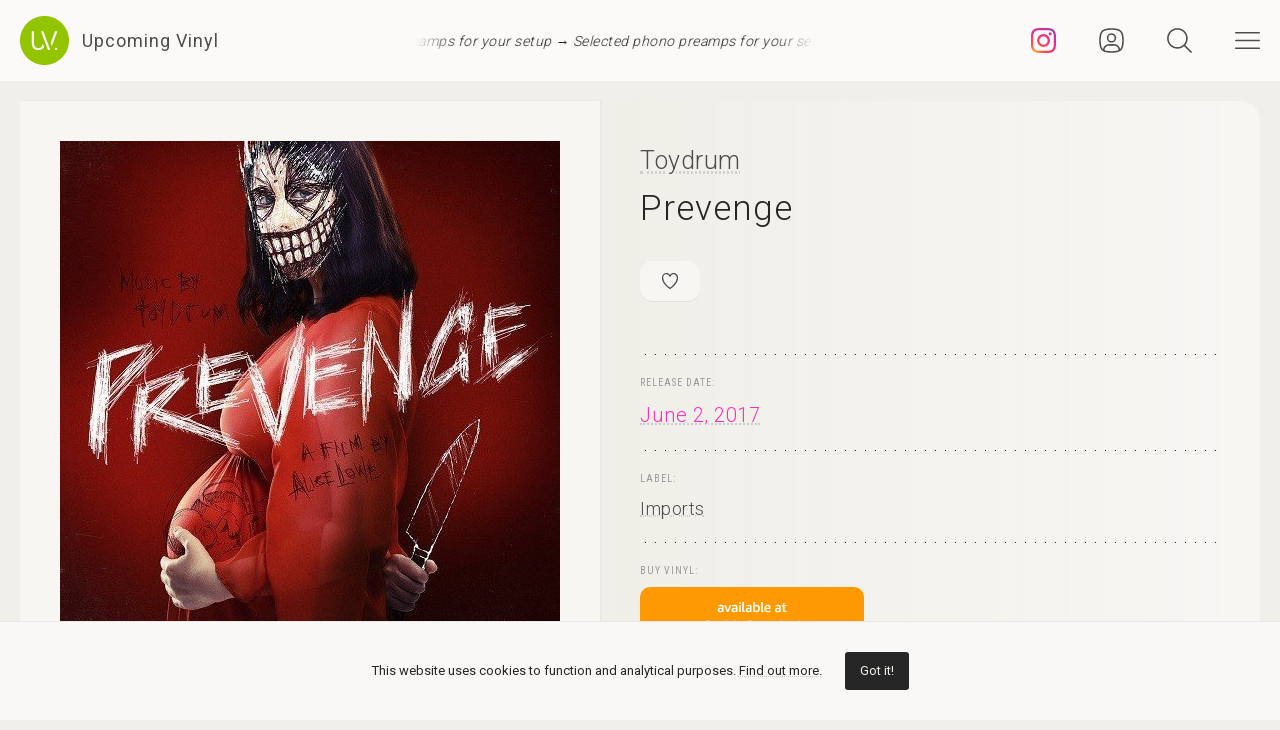

--- FILE ---
content_type: text/html; charset=UTF-8
request_url: https://upcomingvinyl.com/record/toydrum-prevenge
body_size: 10088
content:
<!DOCTYPE html>
<html lang="en">

    <head>

        <meta charset="utf-8">

        <meta http-equiv="X-UA-Compatible" content="IE=edge">

        <meta name="viewport" content="width=device-width, initial-scale=1">

        <title>Toydrum - Prevenge | Upcoming Vinyl (June 2, 2017)</title>

<meta name="description" content="Prevenge by Toydrum, upcoming vinyl released June 2, 2017 on Imports available for pre-order">

<meta property="og:type" content="website">

<meta property="og:site_name" content="Upcoming Vinyl">

<meta property="og:title" content="Toydrum - Prevenge">

<meta property="og:description" content="Released June 2, 2017 on Imports">

<meta property="og:url" content="https://upcomingvinyl.com/record/toydrum-prevenge">

<meta property="og:image" content="https://upcomingvinyl.com/pics/covers/t/toydrum-prevenge.jpg">

<meta name="twitter:card" content="summary_large_image">

<meta name="twitter:site" content="config('app_settings.twitter_handle')">

<meta name="twitter:title" content="Toydrum - Prevenge">

<meta name="twitter:description" content="Released June 2, 2017 on Imports">

<meta name="twitter:creator" content="config('app_settings.twitter_handle')">

<meta name="twitter:image" content="https://upcomingvinyl.com/pics/covers/t/toydrum-prevenge.jpg">

        <link rel="icon" href="https://upcomingvinyl.com/images/icons/favicon.ico" sizes="any">
        <link rel="icon" href="https://upcomingvinyl.com/images/icons/favicon.svg" type="image/svg+xml" sizes="any">
        <link rel="apple-touch-icon" href="https://upcomingvinyl.com/images/icons/apple-touch-icon.png">

        <meta name="theme-color" content="#ffffff">

        <link rel="manifest" href="https://upcomingvinyl.com/manifest.json">

        <link rel="alternate" href="https://upcomingvinyl.com/feed" type="application/rss+xml" title="Upcoming Vinyl">

        <link rel="preconnect" href="https://fonts.googleapis.com">
        <link rel="preconnect" href="https://fonts.gstatic.com" crossorigin>
        <link href="https://fonts.googleapis.com/css2?family=Roboto:wght@100;300;400;500;600&family=Roboto+Slab:wght@200;300;400&family=Roboto+Condensed:wght@300;400&family=Merriweather:wght@300;400&family=Glass+Antiqua&display=swap" rel="stylesheet">

        <meta name='impact-site-verification' value='0746be56-9573-40f6-8d60-7b61e1016e67'>

        <meta name="google-adsense-account" content="ca-pub-5649538913396397">

        <script async src="https://pagead2.googlesyndication.com/pagead/js/adsbygoogle.js?client=ca-pub-5649538913396397" crossorigin="anonymous"></script>

        <script>
            if (localStorage.theme) document.documentElement.setAttribute("data-theme", localStorage.theme);
        </script>

        <link rel="stylesheet" href="https://unpkg.com/flickity@2/dist/flickity.min.css">
        <link rel="stylesheet" href="https://unpkg.com/flickity-fullscreen@2/fullscreen.css">

        <link rel="preload" as="style" href="https://upcomingvinyl.com/build/assets/app.ef357762.css" /><link rel="modulepreload" href="https://upcomingvinyl.com/build/assets/app.4fde979a.js" /><link rel="stylesheet" href="https://upcomingvinyl.com/build/assets/app.ef357762.css" data-navigate-track="reload" /><script type="module" src="https://upcomingvinyl.com/build/assets/app.4fde979a.js" data-navigate-track="reload"></script>
            <script type="application/ld+json">
    {
        "@context": "https://schema.org",
        "@graph": [
            {
                "@type":"ImageObject",
                "@id":"https://upcomingvinyl.com#logo",
                "url":"https://upcomingvinyl.com/images/icons/icon-app-192.png"
            },
            {
                "@type": "Organization",
                "@id":"https://upcomingvinyl.com#organization",
                "name": "Upcoming Vinyl",
                "url": "https://upcomingvinyl.com",
                "logo" : {
                    "@id":"https://upcomingvinyl.com#logo"
                },
                "sameAs" : [
                    "https://www.facebook.com/upcomingvinyl",                    "https://twitter.com/upcomingvinyl",                    "https://instagram.com/upcomingvinyl"                ]
            },
            {
                "@type": "WebSite",
                "@id":"https://upcomingvinyl.com#website",
                "name": "Upcoming Vinyl",
                "url": "https://upcomingvinyl.com",
                "potentialAction": {
                    "@type": "SearchAction",
                    "target": "https://upcomingvinyl.com/search/{search_term_string}",
                    "query-input": "required name=search_term_string"
                },
                "sameAs" : [
                    "https://www.facebook.com/upcomingvinyl",                    "https://twitter.com/upcomingvinyl",                    "https://instagram.com/upcomingvinyl"                ]
            },
            {
                "@type":"ImageObject",
                "@id":"https://upcomingvinyl.com/record/toydrum-prevenge#cover"
                            },
            {
                "@type":"WebPage",
                "@id":"https://upcomingvinyl.com/record/toydrum-prevenge#webpage",
                "url":"https://upcomingvinyl.com/record/toydrum-prevenge",
                "name":"Toydrum - Prevenge",
                "isPartOf":{
                    "@id":"https://upcomingvinyl.com#website"
                },
                "primaryImageOfPage":{
                    "@id":"https://upcomingvinyl.com/record/toydrum-prevenge#cover"
                }
            },
            {
                "@type": "MusicAlbum",
                "@id": "https://upcomingvinyl.com/record/toydrum-prevenge#record",
                "byArtist": {
                    "@type": "MusicGroup",
                    "name": "Toydrum",
                    "@id": "https://upcomingvinyl.com/record/toydrum-prevenge#artist"
                },
                                "publisher": {
                    "@type": "Organization",
                    "name": "Imports"
                },
                                "genre": [],
                                "image": "https://upcomingvinyl.com/pics/covers/t/toydrum-prevenge.jpg",
                                "name": "Prevenge",
                "albumReleaseType": "VinylRelease"
            }
        ]
    }
    </script>

        <script src="https://cdn.onesignal.com/sdks/web/v16/OneSignalSDK.page.js" defer></script>
        <script>
        window.OneSignalDeferred = window.OneSignalDeferred || [];
        OneSignalDeferred.push(async function(OneSignal) {
            await OneSignal.init({
            appId: "f209d4f4-389b-4883-ba8b-d7aa66e0f427",
            });
        });
        </script>

    </head>

    <body>

        <nav class="nav" id="nav">
    <div>
        <div class="top">
            <button class="nav-icons" id="nav-hamburger-icon-closed" aria-label="Close menu">
                <svg><use xlink:href="https://upcomingvinyl.com/images/icons.svg#closed"></use></svg>
            </button>
        </div>

        <ul class="main-menu">
            <li><a href="https://upcomingvinyl.com/new">Last added</a></li>
            <li><a href="https://upcomingvinyl.com/this-week">This week's releases</a></li>
            
            <li><a href="https://upcomingvinyl.com/featured">Featured</a></li>
            <li><a href="https://upcomingvinyl.com/release-calendar">Calendar</a></li>
            <li><a href="https://upcomingvinyl.com/overview">Overview</a></li>
            <li><a href="https://upcomingvinyl.com/posts">News / Articles</a></li>
            <li><a href="http://eepurl.com/gz2y1r" target="_blank">Newsletter</a></li>
                            <li><a href="https://upcomingvinyl.com/login">Favourites</a></li>
                                    <li><div class="theme-toggle">

    <input type="checkbox" class="theme-switch" id="theme-switch">

    <label class="theme-icon-dark" for="theme-switch" title="Switch to light mode">
        <svg><use xlink:href="https://upcomingvinyl.com/images/icons.svg#dark-mode"></use></svg>
    </label>

    <label class="theme-icon-light" for="theme-switch" title="Switch to dark mode">
        <svg><use xlink:href="https://upcomingvinyl.com/images/icons.svg#light-mode"></use></svg>
    </label>

</div>
</li>

        </ul>
    </div>

    <ul class="social-media">
        <li><a href="https://instagram.com/upcomingvinyl" target="_blank" rel="nofollow" aria-label="Instagram"><svg><use xlink:href="https://upcomingvinyl.com/images/icons.svg#sm-instagram"></use></svg></a></li>        <li><a href="https://www.facebook.com/upcomingvinyl" target="_blank" rel="nofollow" aria-label="Facebook"><svg><use xlink:href="https://upcomingvinyl.com/images/icons.svg#sm-facebook"></use></svg></a></li>                <li><a href="https://twitter.com/upcomingvinyl" target="_blank" rel="nofollow" aria-label="Twitter"><svg><use xlink:href="https://upcomingvinyl.com/images/icons.svg#sm-x"></use></svg></a></li>        <li><a href="https://bsky.app/profile/upcomingvinyl.com" target="_blank" rel="nofollow" aria-label="Bluesky"><svg><use xlink:href="https://upcomingvinyl.com/images/icons.svg#sm-bluesky"></use></svg></a></li>    </ul>

</nav>

<div class="nav-underlay" id="nav-underlay"></div>

        <div class="search-box" id="search-box">

    <div class="top">
        <button class="nav-icons to-right" id="nav-search-icon-closed">
            <svg><use xlink:href="https://upcomingvinyl.com/images/icons.svg#closed"></use></svg>
        </button>
    </div>

    <form action="https://upcomingvinyl.com/search" method="POST" class="search-form">
        <input type="hidden" name="_token" value="Y1hY4ptZZGNyRqwrSP0xOH1KyNdeqE2B80hRHQiK">        <input type="search" name="keyword" class="search-input" id="search-input" value="" placeholder="search" autocomplete="off" minlength="3">
    </form>

</div>

        <div class="container" id="container">

            <header class="header ">

    <div class="wrapper nopadding">

        <div class="header-content">

            <div class="logo-container">
                <a href="https://upcomingvinyl.com" class="logo" aria-label="Go to home page">
                    <svg><use xlink:href="https://upcomingvinyl.com/images/icons.svg#logo"></use></svg>
                    <span>Upcoming Vinyl</span>
                </a>
            </div>

            <div class="ticker">
                <div class="ticker__move">
                    <a href="https://amzn.to/4oEh9Pt" target="_blank">Selected phono preamps for your setup &rarr;</a>
                    <a href="https://amzn.to/4oEh9Pt" target="_blank">Selected phono preamps for your setup &rarr;</a>
                    <a href="https://amzn.to/4oEh9Pt" target="_blank">Selected phono preamps for your setup &rarr;</a>
                </div>
            </div>

            <div>
                                    <a href="https://instagram.com/upcomingvinyl" title="Instagram" class="nav-icons instagram" target="_blank">
                        <svg enable-background="new 0 0 128 128" version="1.1" viewBox="0 0 128 128" xml:space="preserve" xmlns="http://www.w3.org/2000/svg" xmlns:xlink="http://www.w3.org/1999/xlink"><g id="_x37__stroke"><g id="Instagram_1_"><rect clip-rule="evenodd" fill="none" fill-rule="evenodd" height="128" width="128"/><radialGradient cx="19.1111" cy="128.4444" gradientUnits="userSpaceOnUse" id="Instagram_2_" r="163.5519"><stop offset="0" style="stop-color:#FFB140"/><stop offset="0.2559" style="stop-color:#FF5445"/><stop offset="0.599" style="stop-color:#FC2B82"/><stop offset="1" style="stop-color:#8E40B7"/></radialGradient><path clip-rule="evenodd" d="M105.843,29.837    c0,4.242-3.439,7.68-7.68,7.68c-4.241,0-7.68-3.438-7.68-7.68c0-4.242,3.439-7.68,7.68-7.68    C102.405,22.157,105.843,25.595,105.843,29.837z M64,85.333c-11.782,0-21.333-9.551-21.333-21.333    c0-11.782,9.551-21.333,21.333-21.333c11.782,0,21.333,9.551,21.333,21.333C85.333,75.782,75.782,85.333,64,85.333z M64,31.135    c-18.151,0-32.865,14.714-32.865,32.865c0,18.151,14.714,32.865,32.865,32.865c18.151,0,32.865-14.714,32.865-32.865    C96.865,45.849,82.151,31.135,64,31.135z M64,11.532c17.089,0,19.113,0.065,25.861,0.373c6.24,0.285,9.629,1.327,11.884,2.204    c2.987,1.161,5.119,2.548,7.359,4.788c2.24,2.239,3.627,4.371,4.788,7.359c0.876,2.255,1.919,5.644,2.204,11.884    c0.308,6.749,0.373,8.773,0.373,25.862c0,17.089-0.065,19.113-0.373,25.861c-0.285,6.24-1.327,9.629-2.204,11.884    c-1.161,2.987-2.548,5.119-4.788,7.359c-2.239,2.24-4.371,3.627-7.359,4.788c-2.255,0.876-5.644,1.919-11.884,2.204    c-6.748,0.308-8.772,0.373-25.861,0.373c-17.09,0-19.114-0.065-25.862-0.373c-6.24-0.285-9.629-1.327-11.884-2.204    c-2.987-1.161-5.119-2.548-7.359-4.788c-2.239-2.239-3.627-4.371-4.788-7.359c-0.876-2.255-1.919-5.644-2.204-11.884    c-0.308-6.749-0.373-8.773-0.373-25.861c0-17.089,0.065-19.113,0.373-25.862c0.285-6.24,1.327-9.629,2.204-11.884    c1.161-2.987,2.548-5.119,4.788-7.359c2.239-2.24,4.371-3.627,7.359-4.788c2.255-0.876,5.644-1.919,11.884-2.204    C44.887,11.597,46.911,11.532,64,11.532z M64,0C46.619,0,44.439,0.074,37.613,0.385C30.801,0.696,26.148,1.778,22.078,3.36    c-4.209,1.635-7.778,3.824-11.336,7.382C7.184,14.3,4.995,17.869,3.36,22.078c-1.582,4.071-2.664,8.723-2.975,15.535    C0.074,44.439,0,46.619,0,64c0,17.381,0.074,19.561,0.385,26.387c0.311,6.812,1.393,11.464,2.975,15.535    c1.635,4.209,3.824,7.778,7.382,11.336c3.558,3.558,7.127,5.746,11.336,7.382c4.071,1.582,8.723,2.664,15.535,2.975    C44.439,127.926,46.619,128,64,128c17.381,0,19.561-0.074,26.387-0.385c6.812-0.311,11.464-1.393,15.535-2.975    c4.209-1.636,7.778-3.824,11.336-7.382c3.558-3.558,5.746-7.127,7.382-11.336c1.582-4.071,2.664-8.723,2.975-15.535    C127.926,83.561,128,81.381,128,64c0-17.381-0.074-19.561-0.385-26.387c-0.311-6.812-1.393-11.464-2.975-15.535    c-1.636-4.209-3.824-7.778-7.382-11.336c-3.558-3.558-7.127-5.746-11.336-7.382c-4.071-1.582-8.723-2.664-15.535-2.975    C83.561,0.074,81.381,0,64,0z" fill="url(#Instagram_2_)" fill-rule="evenodd" id="Instagram"/></g></g></svg>
                    </a>
                
                                    <a href="https://upcomingvinyl.com/user/favourites" title="Favourites" class="nav-icons favourites">
                        <svg><use xlink:href="https://upcomingvinyl.com/images/icons.svg#admin"></use></svg>
                    </a>
                
                

                <button class="nav-icons" id="nav-icon-search" aria-label="Seach">
                    <svg><use xlink:href="https://upcomingvinyl.com/images/icons.svg#search"></use></svg>
                </button>

                <button class="nav-icons" id="nav-icon-hamburger" aria-label="Menu">
                    <svg><use xlink:href="https://upcomingvinyl.com/images/icons.svg#hamburger"></use></svg>
                </button>
            </div>

        </div>

    </div>

</header>


            
    <main class="wrapper">

        <article class="record">

            <div class="cover sticky">

                <a href="https://upcomingvinyl.com/pics/covers/t/toydrum-prevenge.jpg" data-pswp-width="500" data-pswp-height="500" class="gallery-item">
                    <img src="https://upcomingvinyl.com/pics/covers/t/toydrum-prevenge.jpg" alt="Toydrum - Prevenge vinyl cover">
                </a>

            </div>

            <div class="info">

                <div class="item release-info">

                    <div class="breadcrumbs"><a href="https://upcomingvinyl.com">UpcomingVinyl.com</a> <span>&#187;</span> Releases</div>

                    <h1>

                        
                            <a href="https://upcomingvinyl.com/artist/Toydrum">Toydrum</a>

                        
                        <span>Prevenge</span>

                    </h1>

                    <div class="formats">

                        <ul>

                            <li class="favourite">
                                                                    <a href="https://upcomingvinyl.com/login" title="Add to favourites">
                                        <svg><use xlink:href="https://upcomingvinyl.com/images/icons.svg#favourite"></use></svg>
                                    </a>
                                                            </li>

                            
                            
                            
                            
                            

                            
                        </ul>

                    </div>

                    <div class="styles">
                        <ul>
                                                    </ul>
                    </div>

                    
                </div>

                <div class="item release-date">

                    <div class="item-title">Release date:</div>

                    <a href="https://upcomingvinyl.com/release-date/2017-06-02" class="detail">June 2, 2017</a>

                </div>

                <div class="item label">

                    <div class="item-title">Label:</div>

                    <div class="labels">
                                                    <a href="https://upcomingvinyl.com/label/imports">Imports</a>
                                            </div>

                </div>

                <div class="item order">

                                            <div class="item-title">Buy vinyl:</div>
                    
                                            <a href="https://www.amazon.com/dp/B06ZYXVG6P?tag=upcomingvinyl-20" class="amazon-link">
                            <img src="https://upcomingvinyl.com/images/available-at-amazon.png">
                        </a>
                    
                </div>

                
                    <div class="item description">

                        
                        
                            <div class="item-title">Tracklist:</div>

                            <ul class="tracklist">

                                
                                    
                                        <li>
                                            <span>1. Intro</span>
                                        </li>

                                    
                                        <li>
                                            <span>2. Biological Clockwork (The Train)</span>
                                        </li>

                                    
                                        <li>
                                            <span>3. This Is What I Really Look Like (Rework)</span>
                                        </li>

                                    
                                        <li>
                                            <span>4. Logical Clock (Prevenge Theme)</span>
                                        </li>

                                    
                                        <li>
                                            <span>5. Fury, Pts. 1 &amp; 2 (Rework)</span>
                                        </li>

                                    
                                        <li>
                                            <span>6. Visions Of (Nice Guy Josh) / Killing for Two</span>
                                        </li>

                                    
                                        <li>
                                            <span>7. Always with You (Full Song)</span>
                                        </li>

                                    
                                        <li>
                                            <span>8. Be Ruthless Ruth (Dj Dan) / Let&#039;s Get You [To Bed] / Ruth Theme [Bath] / Biological Clockwork [The Window]</span>
                                        </li>

                                    
                                        <li>
                                            <span>9. Climbing up the Walls, Pt. 1</span>
                                        </li>

                                    
                                        <li>
                                            <span>10. Crazy Bitch / Hormonal Bliss</span>
                                        </li>

                                    
                                        <li>
                                            <span>11. Ruth&#039;s Theme (Cemetery Yoga) / Visions of, Pt. 2</span>
                                        </li>

                                    
                                        <li>
                                            <span>12. Biological Clockwork (The Walk)</span>
                                        </li>

                                    
                                        <li>
                                            <span>13. Climbing up the Walls, Pt. 2 / Baby Knows Best (The Tunnel)</span>
                                        </li>

                                    
                                        <li>
                                            <span>14. Always with You, Pt. 2 / Ruth&#039;s Theme (The Cliffs)</span>
                                        </li>

                                    
                                        <li>
                                            <span>15. Children of Love (End Titles)</span>
                                        </li>

                                    
                                
                            </ul>

                        
                    </div>

                
                

                
                
                
                <ul class="share">
                    <li class="share-title">
                        Share
                    </li>
                    <li class="share-icon">
                        <svg><use xlink:href="https://upcomingvinyl.com/images/icons.svg#share"></use></svg>
                    </li>
                    <li>
                        <a href="https://www.facebook.com/sharer.php?u=https://upcomingvinyl.com/record/toydrum-prevenge" target="_blank">
                            <svg><use xlink:href="https://upcomingvinyl.com/images/icons.svg#share-facebook"></use></svg>
                        </a>
                    </li>
                    <li>
                        <a href="https://twitter.com/intent/tweet?text=Toydrum - Prevenge&url=https://upcomingvinyl.com/record/toydrum-prevenge" target="_blank">
                            <svg><use xlink:href="https://upcomingvinyl.com/images/icons.svg#share-twitter"></use></svg>
                        </a>
                    </li>
                    <li>
                        <a href="https://pinterest.com/pin/create/button/?url=https://upcomingvinyl.com/record/toydrum-prevenge" target="_blank">
                            <svg><use xlink:href="https://upcomingvinyl.com/images/icons.svg#share-pinterest"></use></svg>
                        </a>
                    </li>
                    <li>
                        <a href="/cdn-cgi/l/email-protection#ac93dfd9cec6c9cfd891f8c3d5c8ded9c18c818cfcdec9dac9c2cbc98acec3c8d591c4d8d8dcdf968383d9dccfc3c1c5c2cbdac5c2d5c082cfc3c183dec9cfc3dec883d8c3d5c8ded9c181dcdec9dac9c2cbc9" target="_blank">
                            <svg><use xlink:href="https://upcomingvinyl.com/images/icons.svg#share-email"></use></svg>
                        </a>
                    </li>
                    <li class="mobile">
                        <a href="fb-messenger://share/?link=https://upcomingvinyl.com/record/toydrum-prevenge" target="_blank">
                            <svg><use xlink:href="https://upcomingvinyl.com/images/icons.svg#share-messenger"></use></svg>
                        </a>
                    </li>
                    <li class="mobile">
                        <a href="whatsapp://send?text=https://upcomingvinyl.com/record/toydrum-prevenge" target="_blank">
                            <svg><use xlink:href="https://upcomingvinyl.com/images/icons.svg#share-whatsapp"></use></svg>
                        </a>
                    </li>
                                    </ul>

            </div>

            <div class="sidebar">

                <div class="latest">

                    <h3>LAST ADDED</h3>

                    <ul class="record-list">

    
        <li>
            <a href="https://upcomingvinyl.com/record/l-a-guns-leopard-skin-1769164643">
                <h2>
                    <span>
                        L.A. Guns &mdash; Leopard Skin
                                            </span>
                                            Cleopatra Records /
                                        March 27, 2026
                </h2>
            </a>
        </li>

    
        <li>
            <a href="https://upcomingvinyl.com/record/lunar-aurora-elixir-of-sorrow-picture-disc">
                <h2>
                    <span>
                        Lunar Aurora &mdash; Elixir Of Sorrow (Picture Disc)
                                                    [2xLP]
                                            </span>
                                            Darkness Shall Rise /
                                        March 6, 2026
                </h2>
            </a>
        </li>

    
        <li>
            <a href="https://upcomingvinyl.com/record/jodeci-the-show-the-after-party-the-hotel">
                <h2>
                    <span>
                        Jodeci &mdash; The Show&quot;, The After Party&quot;, The Hotel
                                                    [2xLP]
                                            </span>
                                            Motown Records /
                                        February 20, 2026
                </h2>
            </a>
        </li>

    
        <li>
            <a href="https://upcomingvinyl.com/record/krownn-santa-somnia">
                <h2>
                    <span>
                        Krownn &mdash; Santa Somnia
                                            </span>
                                            Subsound /
                                        February 20, 2026
                </h2>
            </a>
        </li>

    
        <li>
            <a href="https://upcomingvinyl.com/record/to-die-on-ice-panoramica-degli-abissi">
                <h2>
                    <span>
                        To Die on Ice &mdash; Panoramica Degli Abissi
                                            </span>
                                            Subsound /
                                        February 20, 2026
                </h2>
            </a>
        </li>

    
        <li>
            <a href="https://upcomingvinyl.com/record/the-gladiators-bongo-red">
                <h2>
                    <span>
                        The Gladiators &mdash; Bongo (Red)
                                            </span>
                                            Soul Jazz Records /
                                        March 20, 2026
                </h2>
            </a>
        </li>

    
        <li>
            <a href="https://upcomingvinyl.com/record/beethoven-carlo-maria-giulini-la-philharmonic-beethoven-symphony-no-3-eroica-black">
                <h2>
                    <span>
                        Beethoven &amp; Carlo Maria Giulini &amp; La Philharmonic &mdash; Beethoven: Symphony No. 3 Eroica
                                                    [2xLP]
                                            </span>
                                            Deutsche Gram France /
                                        February 13, 2026
                </h2>
            </a>
        </li>

    
        <li>
            <a href="https://upcomingvinyl.com/record/billy-preston-encouraging-words-gold">
                <h2>
                    <span>
                        Billy Preston &mdash; Encouraging Words (Gold)
                                            </span>
                                            Dark Horse Records /
                                        February 27, 2026
                </h2>
            </a>
        </li>

    
        <li>
            <a href="https://upcomingvinyl.com/record/the-heads-yourprettyplaceisgoingtohell">
                <h2>
                    <span>
                        The Heads &mdash; Yourprettyplaceisgoingtohell
                                                    [2xLP]
                                            </span>
                                            Rooster /
                                        March 20, 2026
                </h2>
            </a>
        </li>

    
        <li>
            <a href="https://upcomingvinyl.com/record/lisasinson-desde-cuando-todo">
                <h2>
                    <span>
                        Lisasinson &mdash; Desde Cuando Todo
                                            </span>
                                            Elefant Spain /
                                        January 30, 2026
                </h2>
            </a>
        </li>

    
        <li>
            <a href="https://upcomingvinyl.com/record/dru-hill-enter-the-dru">
                <h2>
                    <span>
                        Dru Hill &mdash; Enter The Dru
                                                    [2xLP]
                                            </span>
                                            Def Jam /
                                        February 20, 2026
                </h2>
            </a>
        </li>

    
        <li>
            <a href="https://upcomingvinyl.com/record/currents-all-that-follows-blue-black-orange-splatter">
                <h2>
                    <span>
                        Currents &mdash; All That Follows (Blue Black Orange Splatter)
                                            </span>
                                            Sharptone /
                                        March 27, 2026
                </h2>
            </a>
        </li>

    
</ul>

                    <a href="https://upcomingvinyl.com/new" class="show-more">Show more &rarr;</a>

                </div>

                

            </div>

        </article>

        

        <a href="https://play.google.com/store/apps/details?id=com.lushz.upcomingvinyl" target="_blank" class="app-link">
    <p>Install our app to receive notifications when new upcoming releases are added.</p>
    <img alt="Get it on Google Play" src="https://play.google.com/intl/en_us/badges/static/images/badges/en_badge_web_generic.png">
</a>



        
            <section class="related-records">

                <h3>Recommended equipment and accessories</h3>

                <ul class="product-grid">

    
        <li>

            <a href="https://amzn.to/4eeN975" target="_blank">

                                    <div class="featured-image">
                        <img src="https://upcomingvinyl.com/media/products/25/Audioengine A2 Plus.jpg" alt="Audioengine A2 Plus">
                    </div>
                
                <h2>Audioengine A2 Plus</h2>

                                    <p>Precision-engineered 2.75-inch woofers and a 0.75-inch silk dome tweeter, featuring built-in DAC and Bluetooth connectivity for seamless integration.</p>
                
            </a>

        </li>

    
        <li>

            <a href="https://amzn.to/4ehVneu" target="_blank">

                                    <div class="featured-image">
                        <img src="https://upcomingvinyl.com/media/products/27/nag.jpg" alt="Nagaoka MP-110H Cartridge">
                    </div>
                
                <h2>Nagaoka MP-110H Cartridge</h2>

                                    <p>Features a high-quality elliptical stylus that provides excellent tracking and minimizes distortion, delivering a detailed sound reproduction with an output voltage of 5.0 mV</p>
                
            </a>

        </li>

    
        <li>

            <a href="https://amzn.to/2uDeWNq" target="_blank">

                                    <div class="featured-image">
                        <img src="https://upcomingvinyl.com/media/products/10/denon-dp400.jpg" alt="Denon DP-400">
                    </div>
                
                <h2>Denon DP-400</h2>

                                    <p>Featuring a high-precision, belt-driven mechanism and an adjustable tonearm that ensures optimal tracking and minimal resonance</p>
                
            </a>

        </li>

    
        <li>

            <a href="https://amzn.to/3ZeoYAD" target="_blank">

                                    <div class="featured-image">
                        <img src="https://upcomingvinyl.com/media/products/29/preamps.jpg" alt="Phono Preamps - Top Picks">
                    </div>
                
                <h2>Phono Preamps - Top Picks</h2>

                                    <p>A selection of the best phono preamps for your turntable setup</p>
                
            </a>

        </li>

    
        <li>

            <a href="https://amzn.to/3BgFeaB" target="_blank">

                                    <div class="featured-image">
                        <img src="https://upcomingvinyl.com/media/products/23/project.jpg" alt="Pro-Ject Phono Box DC Pre-Amp">
                    </div>
                
                <h2>Pro-Ject Phono Box DC Pre-Amp</h2>

                                    <p>Compact, high-performance phono preamplifier for both MM and MC cartridges, delivering a clean, detailed signal with minimal noise.</p>
                
            </a>

        </li>

    
</ul>

            </section>

        
        
            <section class="related-records">

                <h3>Featured Upcoming Vinyl</h3>

                <ul class="record-grid">

    
        <li>

            <a href="https://upcomingvinyl.com/record/the-lawrence-marable-quartet-tenorman-blue-note-tone-poet-edition">

                <img src="https://upcomingvinyl.com/images/tn-placeholder.svg" data-src="https://upcomingvinyl.com/pics/covers/t/the-lawrence-marable-quartet-tenorman-blue-note-tone-poet-edition-tn.jpg" class="lazy-tn"  alt="The Lawrence Marable Quartet - Tenorman (Blue Note Tone Poet Edition) vinyl cover">

                <h2>
                    The Lawrence Marable Quartet
                    <span>
                        Tenorman (Blue Note Tone Poet Edition)
                                            </span>
                </h2>

            </a>

            <div class="labels">
                                    <a href="https://upcomingvinyl.com/label/blue-note">Blue Note</a>
                
                <br>

                March 6, 2026

                            </div>

        </li>

    
        <li>

            <a href="https://upcomingvinyl.com/record/voxtrot-dreamers-in-exile">

                <img src="https://upcomingvinyl.com/images/tn-placeholder.svg" data-src="https://upcomingvinyl.com/pics/covers/v/voxtrot-dreamers-in-exile-tn.jpg" class="lazy-tn"  alt="Voxtrot - Dreamers in Exile vinyl cover">

                <h2>
                    Voxtrot
                    <span>
                        Dreamers in Exile
                                            </span>
                </h2>

            </a>

            <div class="labels">
                                    <a href="https://upcomingvinyl.com/label/cult-hero-records">Cult Hero Records</a>
                
                <br>

                February 27, 2026

                            </div>

        </li>

    
        <li>

            <a href="https://upcomingvinyl.com/record/bent-sea-the-dormant-ruin">

                <img src="https://upcomingvinyl.com/images/tn-placeholder.svg" data-src="https://upcomingvinyl.com/pics/covers/b/bent-sea-the-dormant-ruin-tn.jpg" class="lazy-tn"  alt="Bent Sea - The Dormant Ruin vinyl cover">

                <h2>
                    Bent Sea
                    <span>
                        The Dormant Ruin
                                            </span>
                </h2>

            </a>

            <div class="labels">
                                    <a href="https://upcomingvinyl.com/label/give-praise-records">Give Praise Records</a>
                
                <br>

                February 6, 2026

                            </div>

        </li>

    
        <li>

            <a href="https://upcomingvinyl.com/record/broadside-nowhere-at-last-kelly-greenwith-black-splatter">

                <img src="https://upcomingvinyl.com/images/tn-placeholder.svg" data-src="https://upcomingvinyl.com/pics/covers/b/broadside-nowhere-at-last-kelly-greenwith-black-splatter-tn.jpg" class="lazy-tn"  alt="Broadside - Nowhere, At Last Kelly (Green With Black Splatter) vinyl cover">

                <h2>
                    Broadside
                    <span>
                        Nowhere, At Last Kelly (Green With Black Splatter)
                                            </span>
                </h2>

            </a>

            <div class="labels">
                                    <a href="https://upcomingvinyl.com/label/invogue-records">Invogue Records</a>
                
                <br>

                April 10, 2026

                            </div>

        </li>

    
        <li>

            <a href="https://upcomingvinyl.com/record/yamila-noor">

                <img src="https://upcomingvinyl.com/images/tn-placeholder.svg" data-src="https://upcomingvinyl.com/pics/covers/y/yamila-noor-tn.jpg" class="lazy-tn"  alt="Yamila - Noor vinyl cover">

                <h2>
                    Yamila
                    <span>
                        Noor
                                            </span>
                </h2>

            </a>

            <div class="labels">
                                    <a href="https://upcomingvinyl.com/label/umor-rex">Umor Rex</a>
                
                <br>

                February 6, 2026

                            </div>

        </li>

    
        <li>

            <a href="https://upcomingvinyl.com/record/various-long-distance-calling-live-at-lichtburg-2024">

                <img src="https://upcomingvinyl.com/images/tn-placeholder.svg" data-src="https://upcomingvinyl.com/pics/covers/v/various-long-distance-calling-live-at-lichtburg-2024-tn.jpg" class="lazy-tn"  alt="Various - Long Distance Calling - Live At Lichtburg 2024 vinyl cover">

                <h2>
                    Various
                    <span>
                        Long Distance Calling - Live At Lichtburg 2024
                                                    [3xLP]
                                            </span>
                </h2>

            </a>

            <div class="labels">
                                    <a href="https://upcomingvinyl.com/label/earmusic">Earmusic</a>
                
                <br>

                January 30, 2026

                            </div>

        </li>

    
        <li>

            <a href="https://upcomingvinyl.com/record/dream-nails-you-wish">

                <img src="https://upcomingvinyl.com/images/tn-placeholder.svg" data-src="https://upcomingvinyl.com/pics/covers/d/dream-nails-you-wish-tn.jpg" class="lazy-tn"  alt="Dream Nails - You Wish vinyl cover">

                <h2>
                    Dream Nails
                    <span>
                        You Wish
                                            </span>
                </h2>

            </a>

            <div class="labels">
                                    <a href="https://upcomingvinyl.com/label/marshall-records">Marshall Records</a>
                
                <br>

                February 6, 2026

                            </div>

        </li>

    
        <li>

            <a href="https://upcomingvinyl.com/record/tobias-jesso-jr-s-h-i-n-e-white">

                <img src="https://upcomingvinyl.com/images/tn-placeholder.svg" data-src="https://upcomingvinyl.com/pics/covers/t/tobias-jesso-jr-s-h-i-n-e-white-tn.jpg" class="lazy-tn"  alt="Tobias Jesso Jr. - S H I N E (White) vinyl cover">

                <h2>
                    Tobias Jesso Jr.
                    <span>
                        S H I N E (White)
                                            </span>
                </h2>

            </a>

            <div class="labels">
                                    <a href="https://upcomingvinyl.com/label/r-r">R&amp;R</a>
                
                <br>

                February 6, 2026

                            </div>

        </li>

    
        <li>

            <a href="https://upcomingvinyl.com/record/tenderness-true">

                <img src="https://upcomingvinyl.com/images/tn-placeholder.svg" data-src="https://upcomingvinyl.com/pics/covers/t/tenderness-true-tn.jpg" class="lazy-tn"  alt="Tenderness - True vinyl cover">

                <h2>
                    Tenderness
                    <span>
                        True
                                            </span>
                </h2>

            </a>

            <div class="labels">
                                    <a href="https://upcomingvinyl.com/label/amorphous-sounds">Amorphous Sounds</a>
                
                <br>

                March 27, 2026

                            </div>

        </li>

    
        <li>

            <a href="https://upcomingvinyl.com/record/annabelle-chairlegs-waking-up">

                <img src="https://upcomingvinyl.com/images/tn-placeholder.svg" data-src="https://upcomingvinyl.com/pics/covers/a/annabelle-chairlegs-waking-up-tn.jpg" class="lazy-tn"  loading="lazy"  alt="Annabelle Chairlegs - Waking Up vinyl cover">

                <h2>
                    Annabelle Chairlegs
                    <span>
                        Waking Up
                                            </span>
                </h2>

            </a>

            <div class="labels">
                                    <a href="https://upcomingvinyl.com/label/todo">TODO</a>
                
                <br>

                January 30, 2026

                            </div>

        </li>

    
        <li>

            <a href="https://upcomingvinyl.com/record/john-hollier-the-reverie-rainmaker">

                <img src="https://upcomingvinyl.com/images/tn-placeholder.svg" data-src="https://upcomingvinyl.com/pics/covers/j/john-hollier-the-reverie-rainmaker-tn.jpg" class="lazy-tn"  loading="lazy"  alt="John Hollier &amp; the Rêverie - Rainmaker vinyl cover">

                <h2>
                    John Hollier &amp; the Rêverie
                    <span>
                        Rainmaker
                                            </span>
                </h2>

            </a>

            <div class="labels">
                                    <a href="https://upcomingvinyl.com/label/whollyabar">WhollyABar</a>
                
                <br>

                March 20, 2026

                            </div>

        </li>

    
        <li>

            <a href="https://upcomingvinyl.com/record/caroline-jones-good-omen-black-marble">

                <img src="https://upcomingvinyl.com/images/tn-placeholder.svg" data-src="https://upcomingvinyl.com/pics/covers/c/caroline-jones-good-omen-black-marble-tn.jpg" class="lazy-tn"  loading="lazy"  alt="Caroline Jones - Good Omen (Black Marble) vinyl cover">

                <h2>
                    Caroline Jones
                    <span>
                        Good Omen (Black Marble)
                                            </span>
                </h2>

            </a>

            <div class="labels">
                                    <a href="https://upcomingvinyl.com/label/nashville-harbor">Nashville Harbor</a>
                
                <br>

                February 13, 2026

                            </div>

        </li>

    
        <li>

            <a href="https://upcomingvinyl.com/record/tiana-major9-november-scorpio-translucent-red">

                <img src="https://upcomingvinyl.com/images/tn-placeholder.svg" data-src="https://upcomingvinyl.com/pics/covers/t/tiana-major9-november-scorpio-translucent-red-tn.jpg" class="lazy-tn"  loading="lazy"  alt="Tiana Major9 - November Scorpio (Translucent Red) vinyl cover">

                <h2>
                    Tiana Major9
                    <span>
                        November Scorpio (Translucent Red)
                                            </span>
                </h2>

            </a>

            <div class="labels">
                                    <a href="https://upcomingvinyl.com/label/1-records">+1 Records</a>
                
                <br>

                February 13, 2026

                            </div>

        </li>

    
        <li>

            <a href="https://upcomingvinyl.com/record/marianas-rest-the-bereaved">

                <img src="https://upcomingvinyl.com/images/tn-placeholder.svg" data-src="https://upcomingvinyl.com/pics/covers/m/marianas-rest-the-bereaved-tn.jpg" class="lazy-tn"  loading="lazy"  alt="Marianas Rest - The Bereaved vinyl cover">

                <h2>
                    Marianas Rest
                    <span>
                        The Bereaved
                                            </span>
                </h2>

            </a>

            <div class="labels">
                                    <a href="https://upcomingvinyl.com/label/noble-demon">Noble Demon</a>
                
                <br>

                February 6, 2026

                            </div>

        </li>

    
</ul>

            </section>

        
        
            <section class="related-records">

                <h3>Featured Posts</h3>

                <ul class="post-grid">

    
        <li>

            <a href="https://upcomingvinyl.com/posts/notable-vinyl-releases-out-this-friday-january-23-2026">

                                    <img src="https://upcomingvinyl.com/media/posts/124/notable-vinyl-releases-out-this-friday-january-23-2026-tn.jpg"  alt="Notable vinyl releases out this Friday -  January 23, 2026">
                
                <h2>
                    Notable vinyl releases out this Friday -  January 23, 2026
                </h2>

            </a>

                        <ul class="categories">
                                    <li><a href="https://upcomingvinyl.com/posts/category/lists">Lists</a></li>
                                    <li><a href="https://upcomingvinyl.com/posts/category/weekly">Weekly</a></li>
                
                            </ul>
            
        </li>

    
        <li>

            <a href="https://upcomingvinyl.com/posts/notable-vinyl-releases-out-this-friday-january-16-2026">

                                    <img src="https://upcomingvinyl.com/images/post-tn-placeholder.jpg" alt="Notable vinyl releases out this Friday -  January 16, 2026">
                
                <h2>
                    Notable vinyl releases out this Friday -  January 16, 2026
                </h2>

            </a>

                        <ul class="categories">
                                    <li><a href="https://upcomingvinyl.com/posts/category/lists">Lists</a></li>
                                    <li><a href="https://upcomingvinyl.com/posts/category/weekly">Weekly</a></li>
                
                            </ul>
            
        </li>

    
        <li>

            <a href="https://upcomingvinyl.com/posts/notable-vinyl-releases-out-this-friday-december-12-2025">

                                    <img src="https://upcomingvinyl.com/media/posts/121/notable-vinyl-releases-out-this-friday-december-12-2025-tn.jpg"  alt="Notable vinyl releases out this Friday -  December 12, 2025">
                
                <h2>
                    Notable vinyl releases out this Friday -  December 12, 2025
                </h2>

            </a>

                        <ul class="categories">
                                    <li><a href="https://upcomingvinyl.com/posts/category/lists">Lists</a></li>
                                    <li><a href="https://upcomingvinyl.com/posts/category/weekly">Weekly</a></li>
                
                            </ul>
            
        </li>

    
</ul>

            </section>

        
        <div class="asns">
    <script data-cfasync="false" src="/cdn-cgi/scripts/5c5dd728/cloudflare-static/email-decode.min.js"></script><script async src="https://pagead2.googlesyndication.com/pagead/js/adsbygoogle.js?client=ca-pub-5649538913396397"
     crossorigin="anonymous"></script>
    <ins class="adsbygoogle"
        style="display:block"
        data-ad-client="ca-pub-5649538913396397"
        data-ad-slot="5870727635"
        data-ad-format="auto"
        data-full-width-responsive="true"></ins>
    <script>
        (adsbygoogle = window.adsbygoogle || []).push({});
    </script>
</div>

    </main>


            <footer class="footer">

    <div class="newsletter-form-container">

    <form action="https://upcomingvinyl.us3.list-manage.com/subscribe/post" method="POST" class="newsletter-form">

        <input type="hidden" name="u" value="5b9168e034cb14b31fcbd3534">
        <input type="hidden" name="id" value="4658a9a0be">
        <input type="hidden" name="v_id" value="4834">
        <input type="hidden" name="f_id" value="00c57be2f0">

        <label for="email">Newsletter</label>

        <input type="email" name="EMAIL" id="email" value="" placeholder="enter your email address" autocomplete="off" required>

        <input type="submit" value="Subscribe">

    </form>

</div>

    <div class="wrapper">

        <ul class="nav-social-media">
            <li><a href="https://instagram.com/upcomingvinyl" target="_blank" rel="nofollow" aria-label="Instagram"><svg><use xlink:href="https://upcomingvinyl.com/images/icons.svg#sm-instagram"></use></svg></a></li>            <li><a href="https://www.facebook.com/upcomingvinyl" target="_blank" rel="nofollow" aria-label="Facebook"><svg><use xlink:href="https://upcomingvinyl.com/images/icons.svg#sm-facebook"></use></svg></a></li>            <li><a href="https://twitter.com/upcomingvinyl" target="_blank" rel="nofollow" aria-label="Twitter"><svg><use xlink:href="https://upcomingvinyl.com/images/icons.svg#sm-x"></use></svg></a></li>            <li><a href="https://bsky.app/profile/upcomingvinyl.com" target="_blank" rel="nofollow" aria-label="Bluesky"><svg><use xlink:href="https://upcomingvinyl.com/images/icons.svg#sm-bluesky"></use></svg></a></li>        </ul>

        <nav>
            <ul class="nav-footer">
                <li><a href="https://upcomingvinyl.com">Home</a></li>
                <li><a href="https://upcomingvinyl.com/new">Last added</a></li>
                <li><a href="https://upcomingvinyl.com/this-week">This week's releases</a></li>
                <li><a href="https://upcomingvinyl.com/this-month">This month's releases</a></li>
                <li><a href="https://upcomingvinyl.com/release-calendar">Calendar</a></li>
                <li><a href="https://upcomingvinyl.com/overview">Overview</a></li>
                                    <li><a href="https://upcomingvinyl.com/login">Favourites</a></li>
                                <li><a href="https://upcomingvinyl.com/posts">Posts</a></li>
                <li><a href="http://eepurl.com/gz2y1r" target="_blank">Newsletter</a></li>
            </ul>
        </nav>

        <nav>
            <ul class="nav-footer secondary">
                <li><a href="https://upcomingvinyl.com/about">About</a></li>
                <li><a href="https://upcomingvinyl.com/privacy-policy">Privacy policy</a></li>
                <li><a href="https://upcomingvinyl.com/terms-conditions">Terms &amp; conditions</a></li>
            </ul>
        </nav>

            <div class="affiliate-disclaimer">Upcomingvinyl.com is a participant in the Amazon Services LLC Associates Program, an affiliate advertising program designed to provide a means for sites to earn advertising fees by advertising and linking to Amazon.com</div>

    </div>

</footer>

        </div>

        <div id="cookie-consent" class="cookie-consent">

    <div class="text">This website uses cookies to function and analytical purposes. <a href="https://upcomingvinyl.com/privacy-policy">Find out more.</a></div>

    <div id="accept-cookie-consent" class="button">Got it!</div>

</div>

            <script type="module">
        import PhotoSwipeLightbox from 'https://upcomingvinyl.com/js/photoswipe/photoswipe-lightbox.esm.js';
        const lightbox = new PhotoSwipeLightbox({
          gallery: '.record',
          children: '.gallery-item',
          pswpModule: () => import('https://upcomingvinyl.com/js/photoswipe/photoswipe.esm.js'),
          bgOpacity: 0.9,
          counter: false,
          zoom: false,
        });
        lightbox.init();
    </script>

    <script type="module">
        $('.desc').readmore({
            speed: 75,
            collapsedHeight: 210,
            lessLink: '',
            moreLink: '<a href="#" class="show-more">Show more &rarr;</a>'
        });
    </script>

    

    <script type="module">
        $(document).ready(function() {
            $(".lazy-tn").unveil(500);
        });
    </script>

    <script src="/livewire/livewire.js?id=b67331b2"   data-csrf="Y1hY4ptZZGNyRqwrSP0xOH1KyNdeqE2B80hRHQiK" data-uri="/livewire/update" data-navigate-once="true"></script>


        <!-- Google tag (gtag.js) -->
<script async src="https://www.googletagmanager.com/gtag/js?id=G-SM6QR0S1MX"></script>
<script>
  window.dataLayer = window.dataLayer || [];
  function gtag(){dataLayer.push(arguments);}
  gtag('js', new Date());

  gtag('config', 'G-SM6QR0S1MX');
</script>

        <script>
if ('serviceWorker' in navigator) {
    window.addEventListener('load', function() {
    navigator.serviceWorker.register('https://upcomingvinyl.com/service-worker.js')
        .then(function(registration) {
        console.log('ServiceWorker registration successful:', registration);
        }, function(err) {
        console.log('ServiceWorker registration failed:', err);
        });
    });
}
</script>

    <script defer src="https://static.cloudflareinsights.com/beacon.min.js/vcd15cbe7772f49c399c6a5babf22c1241717689176015" integrity="sha512-ZpsOmlRQV6y907TI0dKBHq9Md29nnaEIPlkf84rnaERnq6zvWvPUqr2ft8M1aS28oN72PdrCzSjY4U6VaAw1EQ==" data-cf-beacon='{"version":"2024.11.0","token":"661e2c14cc9e4c89afb07094ab7a8c78","r":1,"server_timing":{"name":{"cfCacheStatus":true,"cfEdge":true,"cfExtPri":true,"cfL4":true,"cfOrigin":true,"cfSpeedBrain":true},"location_startswith":null}}' crossorigin="anonymous"></script>
</body>

</html>


--- FILE ---
content_type: text/html; charset=utf-8
request_url: https://www.google.com/recaptcha/api2/aframe
body_size: 269
content:
<!DOCTYPE HTML><html><head><meta http-equiv="content-type" content="text/html; charset=UTF-8"></head><body><script nonce="Yv1QMDyZvxJ3xKHwfxuMFA">/** Anti-fraud and anti-abuse applications only. See google.com/recaptcha */ try{var clients={'sodar':'https://pagead2.googlesyndication.com/pagead/sodar?'};window.addEventListener("message",function(a){try{if(a.source===window.parent){var b=JSON.parse(a.data);var c=clients[b['id']];if(c){var d=document.createElement('img');d.src=c+b['params']+'&rc='+(localStorage.getItem("rc::a")?sessionStorage.getItem("rc::b"):"");window.document.body.appendChild(d);sessionStorage.setItem("rc::e",parseInt(sessionStorage.getItem("rc::e")||0)+1);localStorage.setItem("rc::h",'1769246014372');}}}catch(b){}});window.parent.postMessage("_grecaptcha_ready", "*");}catch(b){}</script></body></html>

--- FILE ---
content_type: image/svg+xml
request_url: https://upcomingvinyl.com/images/tn-placeholder.svg
body_size: 189
content:
<?xml version="1.0" encoding="utf-8"?>
<!-- Generator: Adobe Illustrator 22.0.1, SVG Export Plug-In . SVG Version: 6.00 Build 0)  -->
<svg version="1.1" id="Layer_1" xmlns="http://www.w3.org/2000/svg" xmlns:xlink="http://www.w3.org/1999/xlink" x="0px" y="0px"
	 viewBox="0 0 200 200" style="enable-background:new 0 0 200 200;" xml:space="preserve">
<style type="text/css">
	.st0{fill:#cccccc; opacity:0.3}
</style>
<path class="st0" d="M100,60c-22.1,0-40,17.9-40,40s17.9,40,40,40s40-17.9,40-40S122.1,60,100,60z M89.7,115.7
	c-6.1,0-10.7-3.5-10.7-12.8V85.1h3.9v17.8c0,6.7,3,9.6,7,9.6c3.9,0,6.6-2.3,7.2-7.4l2.2,5.7C97.2,114.2,93.8,115.7,89.7,115.7z
	 M105.7,115.7L94.3,85.1h3.8l11.5,30.6H105.7z M119,115.7c-1.1,0-2-0.9-2-2c0-1.1,0.9-2,2-2s2,0.9,2,2
	C121,114.8,120.1,115.7,119,115.7z M111.9,109.4l-1.9-5.1l7.2-19.2h3.8L111.9,109.4z"/>
</svg>
